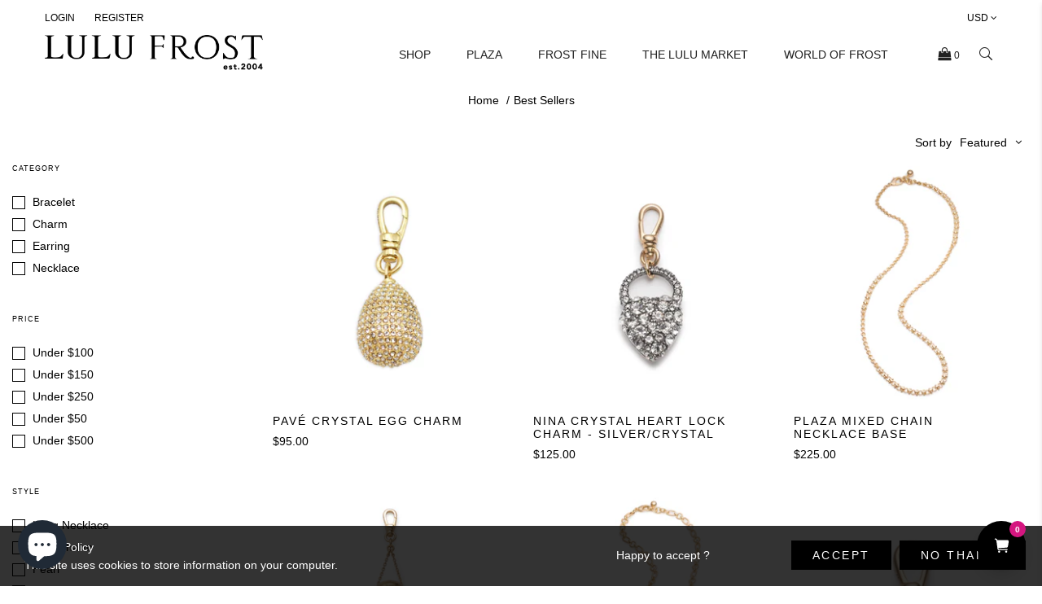

--- FILE ---
content_type: text/css
request_url: https://www.lulufrost.com/cdn/shop/t/17/assets/bold.css?v=13789792247442354571555454336
body_size: -661
content:
.bold_option_checkboxmulti .bold_option_value{margin-right:0;display:block;width:100%;margin-top:5px;margin-bottom:5px}.bold_option_checkboxmulti{column-count:2;display:inline-block}.bold_option.bold_option_dropdown .bold_option_title{display:block}.bold_option_dropdown .bold_option_element{margin-left:0}
/*# sourceMappingURL=/cdn/shop/t/17/assets/bold.css.map?v=13789792247442354571555454336 */


--- FILE ---
content_type: text/css
request_url: https://www.lulufrost.com/cdn/shop/t/17/assets/herofashion-fonts.css?v=137672852304502755981553878374
body_size: -194
content:
@font-face{font-family:icomoon;src:url(icons.eot?kzrsmw);src:url(icons.eot?kzrsmw#iefix) format("embedded-opentype"),url(icons.ttf?kzrsmw) format("truetype"),url(icons.woff?kzrsmw) format("woff"),url(icons.svg?kzrsmw#icomoon) format("svg");font-weight:400;font-style:normal}[class^=htheme-icon-],.htheme_instagram_mosaic_icon:before,.htheme_product_column_overlay:before,.htheme_superzoom_close:before,.htheme_instagram_likes:before,.htheme_instagram_comments:before,.htheme_burger_toggle:before,.htheme_fullscreen_button:before,.nav-previous:before,.htheme_hamburger_close:before,.htheme_field_error,.htheme_language:before,.nav-next:before,.htheme_popup_left,.htheme_preview_gal_btn,.htheme_popup_right,.widget_product_search input[type=submit],[class^=htheme_vertical_align],[class^=next],[class^=prev],[class^=htheme_title_container],[class*=" htheme-icon-"],[class^=htheme_icon_],[class*=" htheme_icon_"],.htheme_default_select,.added_to_cart,.htmeme_full_modern_slider .owl-next:before,.htmeme_full_modern_slider .owl-prev:before,.add_to_cart_button:before,.htheme_input_plus:before,.htheme_input_minus:before,.product_type_grouped:before,a.product_type_grouped:before,a.product_type_external:before,a.product_type_variable:before,a.product_type_simple:before,.htheme_nav_item_new>a span:before,.htheme_select_box_arrow:before{font-family:icomoon;font-style:normal;font-weight:400;font-variant:normal;text-transform:none}.htheme_hearts:before{content:"\ee904"}.htheme_zigzag:before{content:"\ee90b"}.htheme_diagonal:before{content:"\ee903"}.htheme_line:before{content:"\ee900";font-size:15px}.htheme_plus:before{content:"\ee907"}.htheme_circles:before{content:"\ee902"}.htheme_spiral:before{content:"\ee908"}.htheme_x:before{content:"\ee90a"}.htheme_icon_product_video:before{content:"\ee906"}.htheme_icon_super_zoom:before{content:"\ee909"}
/*# sourceMappingURL=/cdn/shop/t/17/assets/herofashion-fonts.css.map?v=137672852304502755981553878374 */


--- FILE ---
content_type: text/javascript
request_url: https://www.lulufrost.com/cdn/shop/t/17/assets/rivets-cart.min.js?v=6589372929432899081557758231
body_size: 6920
content:
(function(){var t,e,n,i,r=[].indexOf||function(t){for(var e=0,n=this.length;n>e;e++)
if(e in this&&this[e]===t)return e;return-1},s=function(t,e){return function(){return t.apply(e,arguments)}},u=[].slice,o={}.hasOwnProperty,a=function(t,e){function n(){this.constructor=t}
for(var i in e)o.call(e,i)&&(t[i]=e[i]);return n.prototype=e.prototype,t.prototype=new n,t.__super__=e.prototype,t};t={binders:{},components:{},formatters:{},adapters:{},config:{prefix:"rv",templateDelimiters:["{","}"],rootInterface:".",preloadData:!0,handler:function(t,e,n){return this.call(t,e,n.view.models)}}},"jQuery"in window?(i="on"in jQuery.prototype?["on","off"]:["bind","unbind"],e=i[0],n=i[1],t.Util={bindEvent:function(t,n,i){return jQuery(t)[e](n,i)},unbindEvent:function(t,e,i){return jQuery(t)[n](e,i)},getInputValue:function(t){var e;return e=jQuery(t),"checkbox"===e.attr("type")?e.is(":checked"):e.val()}}):t.Util={bindEvent:function(){return"addEventListener"in window?function(t,e,n){return t.addEventListener(e,n,!1)}:function(t,e,n){return t.attachEvent("on"+e,n)}}(),unbindEvent:function(){return"removeEventListener"in window?function(t,e,n){return t.removeEventListener(e,n,!1)}:function(t,e,n){return t.detachEvent("on"+e,n)}}(),getInputValue:function(t){var e,n,i,r;if("checkbox"===t.type)return t.checked;if("select-multiple"===t.type){for(r=[],n=0,i=t.length;i>n;n++)e=t[n],e.selected&&r.push(e.value);return r}
return t.value}},t.KeypathParser=function(){function t(){}
return t.parse=function(t,e,n){var i,s,u,o,a,l;for(o=[],s={"interface":n,path:""},u=a=0,l=t.length;l>a;u=a+=1)i=t.charAt(u),r.call(e,i)>=0?(o.push(s),s={"interface":i,path:""}):s.path+=i;return o.push(s),o},t}(),t.TextTemplateParser=function(){function t(){}
return t.types={text:0,binding:1},t.parse=function(t,e){var n,i,r,s,u,o,a;for(o=[],s=t.length,n=0,i=0;s>i;){if(n=t.indexOf(e[0],i),0>n){o.push({type:this.types.text,value:t.slice(i)});break}
if(n>0&&n>i&&o.push({type:this.types.text,value:t.slice(i,n)}),i=n+e[0].length,n=t.indexOf(e[1],i),0>n){u=t.slice(i-e[1].length),r=o[o.length-1],(null!=r?r.type:void 0)===this.types.text?r.value+=u:o.push({type:this.types.text,value:u});break}
a=t.slice(i,n).trim(),o.push({type:this.types.binding,value:a}),i=n+e[1].length}
return o},t}(),t.Observer=function(){function e(t,e,n,i){this.view=t,this.model=e,this.keypath=n,this.callback=i,this.unobserve=s(this.unobserve,this),this.realize=s(this.realize,this),this.value=s(this.value,this),this.publish=s(this.publish,this),this.read=s(this.read,this),this.set=s(this.set,this),this.adapter=s(this.adapter,this),this.update=s(this.update,this),this.initialize=s(this.initialize,this),this.parse=s(this.parse,this),this.parse(),this.initialize()}
return e.prototype.parse=function(){var e,n,i,s,u,o;return e=function(){var t,e;t=this.view.adapters,e=[];for(n in t)u=t[n],u&&e.push(n);return e}.call(this),o=this.keypath[0],r.call(e,o)>=0?(s=this.keypath[0],i=this.keypath.substr(1)):(s=this.view.config.rootInterface,i=this.keypath),this.tokens=t.KeypathParser.parse(i,e,s),this.key=this.tokens.pop()},e.prototype.initialize=function(){return this.objectPath=[],this.target=this.realize(),null!=this.target?this.set(!0,this.key,this.target,this.callback):void 0},e.prototype.update=function(){var t,e;return(t=this.realize())!==this.target&&(null!=this.target&&this.set(!1,this.key,this.target,this.callback),null!=t&&this.set(!0,this.key,t,this.callback),e=this.value(),this.target=t,this.value()!==e)?this.callback():void 0},e.prototype.adapter=function(t){return this.view.adapters[t["interface"]]},e.prototype.set=function(t,e,n,i){var r;return r=t?"subscribe":"unsubscribe",this.adapter(e)[r](n,e.path,i)},e.prototype.read=function(t,e){return this.adapter(t).read(e,t.path)},e.prototype.publish=function(t){return null!=this.target?this.adapter(this.key).publish(this.target,this.key.path,t):void 0},e.prototype.value=function(){return null!=this.target?this.read(this.key,this.target):void 0},e.prototype.realize=function(){var t,e,n,i,r,s,u,o;for(t=this.model,r=null,o=this.tokens,e=s=0,u=o.length;u>s;e=++s)i=o[e],null!=t?(null!=this.objectPath[e]?t!==(n=this.objectPath[e])&&(this.set(!1,i,n,this.update),this.set(!0,i,t,this.update),this.objectPath[e]=t):(this.set(!0,i,t,this.update),this.objectPath[e]=t),t=this.read(i,t)):(null==r&&(r=e),(n=this.objectPath[e])&&this.set(!1,i,n,this.update));return null!=r&&this.objectPath.splice(r),t},e.prototype.unobserve=function(){var t,e,n,i,r,s;for(s=this.tokens,t=i=0,r=s.length;r>i;t=++i)n=s[t],(e=this.objectPath[t])&&this.set(!1,n,e,this.update);return null!=this.target?this.set(!1,this.key,this.target,this.callback):void 0},e}(),t.View=function(){function e(e,n,i){var r,u,o,a,l,h,d,c,p;for(this.els=e,this.models=n,this.options=null!=i?i:{},this.update=s(this.update,this),this.publish=s(this.publish,this),this.sync=s(this.sync,this),this.unbind=s(this.unbind,this),this.bind=s(this.bind,this),this.select=s(this.select,this),this.build=s(this.build,this),this.componentRegExp=s(this.componentRegExp,this),this.bindingRegExp=s(this.bindingRegExp,this),this.els.jquery||this.els instanceof Array||(this.els=[this.els]),d=["config","binders","formatters","adapters"],l=0,h=d.length;h>l;l++){if(u=d[l],this[u]={},this.options[u]){c=this.options[u];for(r in c)o=c[r],this[u][r]=o}
p=t[u];for(r in p)o=p[r],null==(a=this[u])[r]&&(a[r]=o)}
this.build()}
return e.prototype.bindingRegExp=function(){return new RegExp("^"+this.config.prefix+"-")},e.prototype.componentRegExp=function(){return new RegExp("^"+this.config.prefix.toUpperCase()+"-")},e.prototype.build=function(){var e,n,i,s,u,o,a,l,h;for(this.bindings=[],o=[],e=this.bindingRegExp(),i=this.componentRegExp(),n=function(e){return function(n,i,r,s){var u,o,a,l,h,d,c;return h={},c=function(){var t,e,n,i;for(n=s.split("|"),i=[],t=0,e=n.length;e>t;t++)d=n[t],i.push(d.trim());return i}(),u=function(){var t,e,n,i;for(n=c.shift().split("<"),i=[],t=0,e=n.length;e>t;t++)o=n[t],i.push(o.trim());return i}(),l=u.shift(),h.formatters=c,(a=u.shift())&&(h.dependencies=a.split(/\s+/)),e.bindings.push(new t[n](e,i,r,l,h))}}(this),u=function(s){return function(a){var l,h,d,c,p,f,v,b,y,g,m,w,k,C,I,x,j,A,U,Q,B,E,N,D,R,S,_,P,V,q;if(r.call(o,a)<0){if(3===a.nodeType){if(b=t.TextTemplateParser,(p=s.config.templateDelimiters)&&(w=b.parse(a.data,p)).length&&(1!==w.length||w[0].type!==b.types.text)){for(I=0,U=w.length;U>I;I++)m=w[I],g=document.createTextNode(m.value),a.parentNode.insertBefore(g,a),1===m.type&&n("TextBinding",g,null,m.value);a.parentNode.removeChild(a)}}else if(i.test(a.tagName))k=a.tagName.replace(i,"").toLowerCase(),s.bindings.push(new t.ComponentBinding(s,a,k));else if(null!=a.attributes){for(R=a.attributes,x=0,Q=R.length;Q>x;x++)
if(l=R[x],e.test(l.name)){if(k=l.name.replace(e,""),!(d=s.binders[k])){S=s.binders;for(f in S)C=S[f],"*"!==f&&-1!==f.indexOf("*")&&(y=new RegExp("^"+f.replace("*",".+")+"$"),y.test(k)&&(d=C))}
if(d||(d=s.binders["*"]),d.block){for(_=a.childNodes,j=0,B=_.length;B>j;j++)v=_[j],o.push(v);h=[l]}}for(P=h||a.attributes,A=0,E=P.length;E>A;A++)l=P[A],e.test(l.name)&&(k=l.name.replace(e,""),n("Binding",a,k,l.value))}
for(V=function(){var t,e,n,i;for(n=a.childNodes,i=[],e=0,t=n.length;t>e;e++)v=n[e],i.push(v);return i}(),q=[],D=0,N=V.length;N>D;D++)c=V[D],q.push(u(c));return q}}}(this),h=this.els,a=0,l=h.length;l>a;a++)s=h[a],u(s)},e.prototype.select=function(t){var e,n,i,r,s;for(r=this.bindings,s=[],n=0,i=r.length;i>n;n++)e=r[n],t(e)&&s.push(e);return s},e.prototype.bind=function(){var t,e,n,i,r;for(i=this.bindings,r=[],e=0,n=i.length;n>e;e++)t=i[e],r.push(t.bind());return r},e.prototype.unbind=function(){var t,e,n,i,r;for(i=this.bindings,r=[],e=0,n=i.length;n>e;e++)t=i[e],r.push(t.unbind());return r},e.prototype.sync=function(){var t,e,n,i,r;for(i=this.bindings,r=[],e=0,n=i.length;n>e;e++)t=i[e],r.push(t.sync());return r},e.prototype.publish=function(){var t,e,n,i,r;for(i=this.select(function(t){return t.binder.publishes}),r=[],e=0,n=i.length;n>e;e++)t=i[e],r.push(t.publish());return r},e.prototype.update=function(t){var e,n,i,r,s,u,o;null==t&&(t={});for(n in t)i=t[n],this.models[n]=i;for(u=this.bindings,o=[],r=0,s=u.length;s>r;r++)e=u[r],o.push(e.update(t));return o},e}(),t.Binding=function(){function e(t,e,n,i,r){this.view=t,this.el=e,this.type=n,this.keypath=i,this.options=null!=r?r:{},this.update=s(this.update,this),this.unbind=s(this.unbind,this),this.bind=s(this.bind,this),this.publish=s(this.publish,this),this.sync=s(this.sync,this),this.set=s(this.set,this),this.eventHandler=s(this.eventHandler,this),this.formattedValue=s(this.formattedValue,this),this.setBinder=s(this.setBinder,this),this.formatters=this.options.formatters||[],this.dependencies=[],this.model=void 0,this.setBinder()}
return e.prototype.setBinder=function(){var t,e,n,i;if(!(this.binder=this.view.binders[this.type])){i=this.view.binders;for(t in i)n=i[t],"*"!==t&&-1!==t.indexOf("*")&&(e=new RegExp("^"+t.replace("*",".+")+"$"),e.test(this.type)&&(this.binder=n,this.args=new RegExp("^"+t.replace("*","(.+)")+"$").exec(this.type),this.args.shift()))}
return this.binder||(this.binder=this.view.binders["*"]),this.binder instanceof Function?this.binder={routine:this.binder}:void 0},e.prototype.formattedValue=function(t){var e,n,i,r,s,o;for(o=this.formatters,r=0,s=o.length;s>r;r++)n=o[r],e=n.split(/\s+/),i=e.shift(),n=this.view.formatters[i],(null!=n?n.read:void 0)instanceof Function?t=n.read.apply(n,[t].concat(u.call(e))):n instanceof Function&&(t=n.apply(null,[t].concat(u.call(e))));return t},e.prototype.eventHandler=function(t){var e,n;return n=(e=this).view.config.handler,function(i){return n.call(t,this,i,e)}},e.prototype.set=function(t){var e;return t=this.formattedValue(t instanceof Function&&!this.binder["function"]?t.call(this.model):t),null!=(e=this.binder.routine)?e.call(this,this.el,t):void 0},e.prototype.sync=function(){var e,n,i,r,s,u,o,a,l;if(this.model!==this.observer.target){for(o=this.dependencies,i=0,s=o.length;s>i;i++)n=o[i],n.unobserve();if(this.dependencies=[],null!=(this.model=this.observer.target)&&(null!=(a=this.options.dependencies)?a.length:void 0))
for(l=this.options.dependencies,r=0,u=l.length;u>r;r++)e=l[r],n=new t.Observer(this.view,this.model,e,this.sync),this.dependencies.push(n)}
return this.set(this.observer.value())},e.prototype.publish=function(){var e,n,i,r,s,o,a,l,h;for(r=t.Util.getInputValue(this.el),a=this.formatters.slice(0).reverse(),s=0,o=a.length;o>s;s++)n=a[s],e=n.split(/\s+/),i=e.shift(),(null!=(l=this.view.formatters[i])?l.publish:void 0)&&(r=(h=this.view.formatters[i]).publish.apply(h,[r].concat(u.call(e))));return this.observer.publish(r)},e.prototype.bind=function(){var e,n,i,r,s,u,o;if(null!=(s=this.binder.bind)&&s.call(this,this.el),this.observer=new t.Observer(this.view,this.view.models,this.keypath,this.sync),this.model=this.observer.target,null!=this.model&&(null!=(u=this.options.dependencies)?u.length:void 0))
for(o=this.options.dependencies,i=0,r=o.length;r>i;i++)e=o[i],n=new t.Observer(this.view,this.model,e,this.sync),this.dependencies.push(n);return this.view.config.preloadData?this.sync():void 0},e.prototype.unbind=function(){var t,e,n,i,r;for(null!=(i=this.binder.unbind)&&i.call(this,this.el),this.observer.unobserve(),r=this.dependencies,e=0,n=r.length;n>e;e++)t=r[e],t.unobserve();return this.dependencies=[]},e.prototype.update=function(t){var e;return null==t&&(t={}),this.model=this.observer.target,this.unbind(),null!=(e=this.binder.update)&&e.call(this,t),this.bind()},e}(),t.ComponentBinding=function(e){function n(e,n,i){var u,o,a,l,h;for(this.view=e,this.el=n,this.type=i,this.unbind=s(this.unbind,this),this.bind=s(this.bind,this),this.update=s(this.update,this),this.locals=s(this.locals,this),this.component=t.components[this.type],this.attributes={},this.inflections={},l=this.el.attributes||[],o=0,a=l.length;a>o;o++)u=l[o],h=u.name,r.call(this.component.attributes,h)>=0?this.attributes[u.name]=u.value:this.inflections[u.name]=u.value}
return a(n,e),n.prototype.sync=function(){},n.prototype.locals=function(t){var e,n,i,r,s,u,o,a,l;null==t&&(t=this.view.models),s={},a=this.inflections;for(n in a)
for(e=a[n],l=e.split("."),u=0,o=l.length;o>u;u++)r=l[u],s[n]=(s[n]||t)[r];for(n in t)i=t[n],null==s[n]&&(s[n]=i);return s},n.prototype.update=function(t){var e;return null!=(e=this.componentView)?e.update(this.locals(t)):void 0},n.prototype.bind=function(){var e,n;return null!=this.componentView?null!=(n=this.componentView)?n.bind():void 0:(e=this.component.build.call(this.attributes),(this.componentView=new t.View(e,this.locals(),this.view.options)).bind(),this.el.parentNode.replaceChild(e,this.el))},n.prototype.unbind=function(){var t;return null!=(t=this.componentView)?t.unbind():void 0},n}(t.Binding),t.TextBinding=function(t){function e(t,e,n,i,r){this.view=t,this.el=e,this.type=n,this.keypath=i,this.options=null!=r?r:{},this.sync=s(this.sync,this),this.formatters=this.options.formatters||[],this.dependencies=[]}
return a(e,t),e.prototype.binder={routine:function(t,e){return t.data=null!=e?e:""}},e.prototype.sync=function(){return e.__super__.sync.apply(this,arguments)},e}(t.Binding),t.adapters["."]={id:"_rv",counter:0,weakmap:{},weakReference:function(t){var e;return t.hasOwnProperty(this.id)||(e=this.counter++,this.weakmap[e]={callbacks:{}},Object.defineProperty(t,this.id,{value:e})),this.weakmap[t[this.id]]},stubFunction:function(t,e){var n,i,r;return i=t[e],n=this.weakReference(t),r=this.weakmap,t[e]=function(){var e,s,u,o,a,l,h,d,c,p;o=i.apply(t,arguments),h=n.pointers;for(u in h)
for(s=h[u],p=null!=(d=null!=(c=r[u])?c.callbacks[s]:void 0)?d:[],a=0,l=p.length;l>a;a++)(e=p[a])();return o}},observeMutations:function(t,e,n){var i,s,u,o,a,l;if(Array.isArray(t)){if(u=this.weakReference(t),null==u.pointers)
for(u.pointers={},s=["push","pop","shift","unshift","sort","reverse","splice"],a=0,l=s.length;l>a;a++)i=s[a],this.stubFunction(t,i);if(null==(o=u.pointers)[e]&&(o[e]=[]),r.call(u.pointers[e],n)<0)return u.pointers[e].push(n)}},unobserveMutations:function(t,e,n){var i,r,s;return Array.isArray(t&&null!=t[this.id])&&(r=null!=(s=this.weakReference(t).pointers)?s[e]:void 0)&&(i=r.indexOf(n),i>=0)?r.splice(i,1):void 0},subscribe:function(t,e,n){var i,s;return i=this.weakReference(t).callbacks,null==i[e]&&(i[e]=[],s=t[e],Object.defineProperty(t,e,{enumerable:!0,get:function(){return s},set:function(u){return function(o){var a,l,h;if(o!==s){for(s=o,h=i[e].slice(),a=0,l=h.length;l>a;a++)n=h[a],r.call(i[e],n)>=0&&n();return u.observeMutations(o,t[u.id],e)}}}(this)})),r.call(i[e],n)<0&&i[e].push(n),this.observeMutations(t[e],t[this.id],e)},unsubscribe:function(t,e,n){var i,r;return i=this.weakmap[t[this.id]].callbacks[e],r=i.indexOf(n),r>=0&&i.splice(r,1),this.unobserveMutations(t[e],t[this.id],e)},read:function(t,e){return t[e]},publish:function(t,e,n){return t[e]=n}},t.binders.text=function(t,e){return null!=t.textContent?t.textContent=null!=e?e:"":t.innerText=null!=e?e:""},t.binders.html=function(t,e){return t.innerHTML=null!=e?e:""},t.binders.show=function(t,e){return t.style.display=e?"block":"none"},t.binders.hide=function(t,e){return t.style.display=e?"none":"block"},t.binders.enabled=function(t,e){return t.disabled=!e},t.binders.disabled=function(t,e){return t.disabled=!!e},t.binders.checked={publishes:!0,bind:function(e){return t.Util.bindEvent(e,"change",this.publish)},unbind:function(e){return t.Util.unbindEvent(e,"change",this.publish)},routine:function(t,e){var n;return t.checked="radio"===t.type?(null!=(n=t.value)?n.toString():void 0)===(null!=e?e.toString():void 0):!!e}},t.binders.unchecked={publishes:!0,bind:function(e){return t.Util.bindEvent(e,"change",this.publish)},unbind:function(e){return t.Util.unbindEvent(e,"change",this.publish)},routine:function(t,e){var n;return t.checked="radio"===t.type?(null!=(n=t.value)?n.toString():void 0)!==(null!=e?e.toString():void 0):!e}},t.binders.value={publishes:!0,bind:function(e){return t.Util.bindEvent(e,"change",this.publish)},unbind:function(e){return t.Util.unbindEvent(e,"change",this.publish)},routine:function(t,e){var n,i,s,u,o,a,l;if(null!=window.jQuery){if(t=jQuery(t),(null!=e?e.toString():void 0)!==(null!=(u=t.val())?u.toString():void 0))return t.val(null!=e?e:"")}else if("select-multiple"===t.type){if(null!=e){for(l=[],i=0,s=t.length;s>i;i++)n=t[i],l.push(n.selected=(o=n.value,r.call(e,o)>=0));return l}}else if((null!=e?e.toString():void 0)!==(null!=(a=t.value)?a.toString():void 0))return t.value=null!=e?e:""}},t.binders["if"]={block:!0,bind:function(t){var e,n;return null==this.marker?(e=[this.view.config.prefix,this.type].join("-").replace("--","-"),n=t.getAttribute(e),this.marker=document.createComment(" rivets: "+this.type+" "+n+" "),this.bound=!1,t.removeAttribute(e),t.parentNode.insertBefore(this.marker,t),t.parentNode.removeChild(t)):void 0},unbind:function(){var t;return null!=(t=this.nested)?t.unbind():void 0},routine:function(e,n){var i,r,s,u,o;if(!!n==!this.bound){if(n){s={},o=this.view.models;for(i in o)r=o[i],s[i]=r;return u={binders:this.view.options.binders,formatters:this.view.options.formatters,adapters:this.view.options.adapters,config:this.view.options.config},(this.nested||(this.nested=new t.View(e,s,u))).bind(),this.marker.parentNode.insertBefore(e,this.marker.nextSibling),this.bound=!0}
return e.parentNode.removeChild(e),this.nested.unbind(),this.bound=!1}},update:function(t){var e;return null!=(e=this.nested)?e.update(t):void 0}},t.binders.unless={block:!0,bind:function(e){return t.binders["if"].bind.call(this,e)},unbind:function(){return t.binders["if"].unbind.call(this)},routine:function(e,n){return t.binders["if"].routine.call(this,e,!n)},update:function(e){return t.binders["if"].update.call(this,e)}},t.binders["on-*"]={"function":!0,unbind:function(e){return this.handler?t.Util.unbindEvent(e,this.args[0],this.handler):void 0},routine:function(e,n){return this.handler&&t.Util.unbindEvent(e,this.args[0],this.handler),t.Util.bindEvent(e,this.args[0],this.handler=this.eventHandler(n))}},t.binders["each-*"]={block:!0,bind:function(t){var e,n,i,r,s;if(null==this.marker)e=[this.view.config.prefix,this.type].join("-").replace("--","-"),this.marker=document.createComment(" rivets: "+this.type+" "),this.iterated=[],t.removeAttribute(e),t.parentNode.insertBefore(this.marker,t),t.parentNode.removeChild(t);else
for(s=this.iterated,i=0,r=s.length;r>i;i++)n=s[i],n.bind()},unbind:function(){var t,e,n,i,r;if(null!=this.iterated){for(i=this.iterated,r=[],e=0,n=i.length;n>e;e++)t=i[e],r.push(t.unbind());return r}},routine:function(e,n){var i,r,s,u,o,a,l,h,d,c,p,f,v,b,y,g,m,w,k,C,I,x,j,A;if(h=this.args[0],n=n||[],this.iterated.length>n.length)
for(C=Array(this.iterated.length-n.length),b=0,m=C.length;m>b;b++)s=C[b],v=this.iterated.pop(),v.unbind(),this.marker.parentNode.removeChild(v.els[0]);for(u=y=0,w=n.length;w>y;u=++y)
if(l=n[u],r={index:u},r[h]=l,null==this.iterated[u]){I=this.view.models;for(a in I)l=I[a],null==r[a]&&(r[a]=l);c=this.iterated.length?this.iterated[this.iterated.length-1].els[0]:this.marker,d={binders:this.view.options.binders,formatters:this.view.options.formatters,adapters:this.view.options.adapters,config:{}},x=this.view.options.config;for(o in x)f=x[o],d.config[o]=f;d.config.preloadData=!0,p=e.cloneNode(!0),v=new t.View(p,r,d),v.bind(),this.iterated.push(v),this.marker.parentNode.insertBefore(p,c.nextSibling)}else this.iterated[u].models[h]!==l&&this.iterated[u].update(r);if("OPTION"===e.nodeName){for(j=this.view.bindings,A=[],g=0,k=j.length;k>g;g++)i=j[g],A.push(i.el===this.marker.parentNode&&"value"===i.type?i.sync():void 0);return A}},update:function(t){var e,n,i,r,s,u,o,a;e={};for(n in t)i=t[n],n!==this.args[0]&&(e[n]=i);for(o=this.iterated,a=[],s=0,u=o.length;u>s;s++)r=o[s],a.push(r.update(e));return a}},t.binders["class-*"]=function(t,e){var n;return n=" "+t.className+" ",!e==(-1!==n.indexOf(" "+this.args[0]+" "))?t.className=e?""+t.className+" "+this.args[0]:n.replace(" "+this.args[0]+" "," ").trim():void 0},t.binders["*"]=function(t,e){return null!=e?t.setAttribute(this.type,e):t.removeAttribute(this.type)},t.factory=function(e){return e._=t,e.binders=t.binders,e.components=t.components,e.formatters=t.formatters,e.adapters=t.adapters,e.config=t.config,e.configure=function(e){var n,i;null==e&&(e={});for(n in e)i=e[n],t.config[n]=i},e.bind=function(e,n,i){var r;return null==n&&(n={}),null==i&&(i={}),r=new t.View(e,n,i),r.bind(),r}},"object"==typeof exports?t.factory(exports):"function"==typeof define&&define.amd?define(["exports"],function(e){return t.factory(this.rivets=e),e}):t.factory(this.rivets={})}).call(this),function(){var t,e,n,i,r,s,u=function(t,e){return function(){return t.apply(e,arguments)}};e=function(){function t(){this.update=u(this.update,this)}
return t.prototype.update=function(t){if(typeof(BOLD)==='object'&&BOLD.common&&BOLD.common.cartDoctor&&typeof(BOLD.common.cartDoctor.fix)==='function'){t=BOLD.common.cartDoctor.fix(t);}
var e,n,r;for(n in t)r=t[n],"items"!==n&&(this[n]=r);return this.items=function(){var n,r,s,u;for(s=t.items,u=[],n=0,r=s.length;r>n;n++)e=s[n],u.push(new i(e));return u}()},t}(),i=function(){function t(t){this.propertyArray=u(this.propertyArray,this),this.update=u(this.update,this),this.update(t)}
return t.prototype.update=function(t){var e,i;for(e in t)i=t[e],"properties"!==e&&(this[e]=i);return this.properties=n.Utils.extend({},t.properties)},t.prototype.propertyArray=function(){var t,e,n,i;n=this.properties,i=[];for(t in n)e=n[t],i.push({name:t,value:e});return i},t}(),n={settings:{debug:!1,dataAPI:!0,requestBodyClass:null,rivetsModels:{},moneyFormat:null,moneyWithCurrencyFormat:null},cart:new e},n.init=function(t,e){return null==e&&(e={}),n.configure(e),n.Utils.log("Initialising CartJS."),n.cart.update(t),n.settings.dataAPI&&(n.Utils.log('"dataAPI" setting is true, initialising Data API.'),n.Data.init()),n.settings.requestBodyClass&&(n.Utils.log('"requestBodyClass" set, adding event listeners.'),$(document).on("cart.requestStarted",function(){return $("body").addClass(n.settings.requestBodyClass)}),$(document).on("cart.requestComplete",function(){return $("body").removeClass(n.settings.requestBodyClass)})),n.Rivets.init()},n.configure=function(t){return null==t&&(t={}),n.Utils.extend(n.settings,t)},n.Utils={log:function(){return n.Utils.console(console.log,arguments)},error:function(){return n.Utils.console(console.error,arguments)},console:function(t,e){return n.settings.debug&&"undefined"!=typeof console&&null!==console?(e=Array.prototype.slice.call(e),e.unshift("[CartJS]:"),t.apply(console,e)):void 0},wrapKeys:function(t,e,n){var i,r,s;null==e&&(e="properties"),s={};for(i in t)r=t[i],s[""+e+"["+i+"]"]=null!=n?n:r;return s},unwrapKeys:function(t,e,n){var i,r,s,u;null==e&&(e="properties"),r={};for(i in t)u=t[i],s=i.replace(""+e+"[","").replace("]",""),r[s]=null!=n?n:u;return r},extend:function(t,e){var n,i;for(n in e)i=e[n],t[n]=i;return t},clone:function(t){var e,n;if(null==t||"object"!=typeof t)return t;n=new t.constructor;for(e in t)n[e]=clone(t[e]);return n},isArray:Array.isArray||function(t){return"[object Array]"==={}.toString.call(t)},ensureArray:function(t){return n.Utils.isArray(t)?t:null!=t?[t]:[]},formatMoney:function(t,e){var n;return null!=(null!=(n=window.Shopify)?n.formatMoney:void 0)?Shopify.formatMoney(t,e):t},getSizedImageUrl:function(t,e){var n,i;return null!=(null!=(n=window.Shopify)&&null!=(i=n.Image)?i.getSizedImageUrl:void 0)?Shopify.Image.getSizedImageUrl(t,e):t}},s=[],r=!1,n.Queue={add:function(t,e,i){var u;return null==i&&(i={}),u={url:t,data:e,type:i.type||"POST",dataType:i.dataType||"json",success:n.Utils.ensureArray(i.success),error:n.Utils.ensureArray(i.error),complete:n.Utils.ensureArray(i.complete)},i.updateCart&&u.success.push(n.cart.update),s.push(u),r?void 0:(jQuery(document).trigger("cart.requestStarted",[n.cart]),n.Queue.process())},process:function(){var t;return s.length?(r=!0,t=s.shift(),t.complete=n.Queue.process,jQuery.ajax(t)):(r=!1,void jQuery(document).trigger("cart.requestComplete",[n.cart]))}},n.Core={getCart:function(t){return null==t&&(t={}),t.type="GET",t.updateCart=!0,n.Queue.add("/cart.js",{},t)},addItem:function(t,e,i,r){var s;return null==e&&(e=1),null==i&&(i={}),null==r&&(r={}),s=n.Utils.wrapKeys(i),s.id=t,s.quantity=e,n.Queue.add("/cart/add.js",s,r),n.Core.getCart()},updateItem:function(t,e,i,r){var s;return null==i&&(i={}),null==r&&(r={}),s=n.Utils.wrapKeys(i),s.line=t,null!=e&&(s.quantity=e),r.updateCart=!0,n.Queue.add("/cart/change.js",s,r)},removeItem:function(t,e){return null==e&&(e={}),n.Core.updateItem(t,0,{},e)},updateItemById:function(t,e,i,r){var s;return null==i&&(i={}),null==r&&(r={}),s=n.Utils.wrapKeys(i),s.id=t,null!=e&&(s.quantity=e),r.updateCart=!0,n.Queue.add("/cart/change.js",s,r)},updateItemQuantitiesById:function(t,e){return null==t&&(t={}),null==e&&(e={}),e.updateCart=!0,n.Queue.add("/cart/update.js",{updates:t},e)},removeItemById:function(t,e){var i;return null==e&&(e={}),i={id:t,quantity:0},e.updateCart=!0,n.Queue.add("/cart/change.js",i,e)},clear:function(t){return null==t&&(t={}),t.updateCart=!0,n.Queue.add("/cart/clear.js",{},t)},getAttribute:function(t,e){return t in n.cart.attributes?n.cart.attributes[t]:e},setAttribute:function(t,e,i){var r;return null==i&&(i={}),r={},r[t]=e,n.Core.setAttributes(r,i)},getAttributes:function(){return n.cart.attributes},setAttributes:function(t,e){return null==t&&(t={}),null==e&&(e={}),e.updateCart=!0,n.Queue.add("/cart/update.js",n.Utils.wrapKeys(t,"attributes"),e)},clearAttributes:function(t){return null==t&&(t={}),t.updateCart=!0,n.Queue.add("/cart/update.js",n.Utils.wrapKeys(n.Core.getAttributes(),"attributes",""),t)},getNote:function(){return n.cart.note},setNote:function(t,e){return null==e&&(e={}),e.updateCart=!0,n.Queue.add("/cart/update.js",{note:t},e)}},t=jQuery(document),n.Data={init:function(){return n.Data.setEventListeners("on"),n.Data.render(null,n.cart)},destroy:function(){return n.Data.setEventListeners("off")},setEventListeners:function(e){return t[e]("click","[data-cart-add]",n.Data.add),t[e]("click","[data-cart-remove]",n.Data.remove),t[e]("click","[data-cart-remove-id]",n.Data.removeById),t[e]("click","[data-cart-update]",n.Data.update),t[e]("click","[data-cart-update-id]",n.Data.updateById),t[e]("click","[data-cart-clear]",n.Data.clear),t[e]("change","[data-cart-toggle]",n.Data.toggle),t[e]("change","[data-cart-toggle-attribute]",n.Data.toggleAttribute),t[e]("submit","[data-cart-submit]",n.Data.submit),t[e]("cart.requestComplete",n.Data.render)},add:function(t){var e;return t.preventDefault(),e=jQuery(this),n.Core.addItem(e.attr("data-cart-add"),e.attr("data-cart-quantity"))},remove:function(t){var e;return t.preventDefault(),e=jQuery(this),n.Core.removeItem(e.attr("data-cart-remove"))},removeById:function(t){var e;return t.preventDefault(),e=jQuery(this),n.Core.removeItemById(e.attr("data-cart-remove-id"))},update:function(t){var e;return t.preventDefault(),e=jQuery(this),n.Core.updateItem(e.attr("data-cart-update"),e.attr("data-cart-quantity"))},updateById:function(t){var e;return t.preventDefault(),e=jQuery(this),n.Core.updateItemById(e.attr("data-cart-update-id"),e.attr("data-cart-quantity"))},clear:function(t){return t.preventDefault(),n.Core.clear()},toggle:function(){var t,e;return t=jQuery(this),e=t.attr("data-cart-toggle"),t.is(":checked")?n.Core.addItem(e):n.Core.removeItemById(e)},toggleAttribute:function(){var t,e;return t=jQuery(this),e=t.attr("data-cart-toggle-attribute"),n.Core.setAttribute(e,t.is(":checked")?"Yes":"")},submit:function(t){var e,i,r,s;return t.preventDefault(),e=jQuery(this).serializeArray(),i=void 0,s=void 0,r={},jQuery.each(e,function(t,e){return"id"===e.name?i=e.value:"quantity"===e.name?s=e.value:r[e.name]=e.value}),n.Core.addItem(i,s,n.Utils.unwrapKeys(r))},render:function(t,e){var i;return i={item_count:e.item_count,total_price:e.total_price,total_price_money:n.Utils.formatMoney(e.total_price,n.settings.moneyFormat),total_price_money_with_currency:n.Utils.formatMoney(e.total_price,n.settings.moneyWithCurrencyFormat)},jQuery("[data-cart-render]").each(function(){var t;return t=jQuery(this),t.text(i[t.attr("data-cart-render")])})}},"rivets"in window?(n.Rivets={views:[],init:function(){return n.Rivets.bindViews()},destroy:function(){return n.Rivets.unbindViews()},bindViews:function(){var t;return n.Utils.log("Rivets.js is present, binding views."),n.Rivets.unbindViews(),t=n.Utils.extend({cart:n.cart},n.settings.rivetsModels),jQuery("[data-cart-view]").each(function(){return n.Rivets.views.push(rivets.bind(this,t))})},unbindViews:function(){var t,e,i,r;for(r=n.Rivets.views,e=0,i=r.length;i>e;e++)t=r[e],t.unbind();return n.Rivets.views=[]}},rivets.formatters.eq=function(t,e){return t===e},rivets.formatters.lt=function(t,e){return e>t},rivets.formatters.gt=function(t,e){return t>e},rivets.formatters.not=function(t){return!t},rivets.formatters.empty=function(t){return!t.length},rivets.formatters.plus=function(t,e){return parseInt(t)+parseInt(e)},rivets.formatters.minus=function(t,e){return parseInt(t)-parseInt(e)},rivets.formatters.prepend=function(t,e){return"undefined"==typeof t&&(t=" "),"undefined"==typeof e&&(e=" "),e+t},rivets.formatters.append=function(t,e){return"undefined"==typeof t&&(t=" "),"undefined"==typeof e&&(e=" "),t+e},rivets.formatters.money=function(t){return n.Utils.formatMoney(t,n.settings.moneyFormat)},rivets.formatters.money_with_currency=function(t){return n.Utils.formatMoney(t,n.settings.moneyWithCurrencyFormat)},rivets.formatters.productImageSize=function(t,e){return n.Utils.getSizedImageUrl(t,e)}):n.Rivets={init:function(){},destroy:function(){}},n.factory=function(t){return t.init=n.init,t.configure=n.configure,t.cart=n.cart,t.settings=n.settings,t.addItem=n.Core.addItem,t.updateItem=n.Core.updateItem,t.updateItemById=n.Core.updateItemById,t.updateItemQuantitiesById=n.Core.updateItemQuantitiesById,t.removeItem=n.Core.removeItem,t.clear=n.Core.clear,t.getAttribute=n.Core.getAttribute,t.setAttribute=n.Core.setAttribute,t.getAttributes=n.Core.getAttributes,t.setAttributes=n.Core.setAttributes,t.clearAttributes=n.Core.clearAttributes,t.getNote=n.Core.getNote,t.setNote=n.Core.setNote},"object"==typeof exports?n.factory(exports):"function"==typeof define&&define.amd?define(["exports"],function(t){return n.factory(this.CartJS=t),t}):n.factory(this.CartJS={})}.call(this);

--- FILE ---
content_type: text/javascript
request_url: https://www.lulufrost.com/cdn/shop/t/17/assets/bc.script.js?v=4241800971105154011557763232
body_size: 4160
content:
var AT_Main={getWidthBrowser:function(){var myWidth;return typeof window.innerWidth=="number"?myWidth=window.innerWidth:document.documentElement&&(document.documentElement.clientWidth||document.documentElement.clientHeight)?myWidth=document.documentElement.clientWidth:document.body&&(document.body.clientWidth||document.body.clientHeight)&&(myWidth=document.body.clientWidth),myWidth},checkLayout:function(){if(jQuery("#checkLayout .visible-xs-block").css("display")=="block")return 1;if(jQuery("#checkLayout .visible-sm-block").css("display")=="block")return 2;if(jQuery("#checkLayout .visible-md-block").css("display")=="block")return 3;if(jQuery("#checkLayout .visible-lg-block").css("display")=="block")return 4},homeSlideshow:function(){jQuery(".home-slideshow-wrapper").length&&jQuery(".home-slideshow-wrapper").each(function(index,value){var _delay_time="";jQuery(value).data("autoplay")&&(_delay_time=jQuery(value).data("time")),AT_Main.slideshow_check();var option={autoplay:_delay_time,loop:!0,pagination:".swiper-pagination",paginationClickable:".swiper-pagination",nextButton:".swiper-button-next",prevButton:".swiper-button-prev",spaceBetween:30,scrollbarDraggable:!0,effect:jQuery(value).data("animation"),setWrapperSize:!1,onImagesReady:function(swiper2){var slideH=$(swiper2.container[0]).find(".swiper-slide > img").height(),slideW=$(swiper2.container[0]).find(".swiper-slide > img").width();$(swiper2.container[0]).find(".swiper-slide > img").css("visibility","hidden"),$(swiper2.container[0]).find(".swiper-slide").each(function(){var _this=$(this);_this.find(".video-slide").show(),_this.find(".video-slide video").css({left:"50%",top:"50%",transform:"translate(-50%,-50%)"})})}},swiper=new Swiper(".swiper-container",option);jQuery(window).resize(function(){swiper.destroy(!0),AT_Main.slideshow_check(),swiper=new Swiper(".swiper-container",option)})})},slideshow_check:function(){jQuery(".home-slideshow-wrapper").length&&jQuery(".home-slideshow-wrapper .swiper-slide").each(function(index,value){var $this=jQuery(this);selectImg=$this.find("img"),mutilImg=$this.find(".slide-mutil-image"),img_dek=mutilImg.data("img-dek"),img_tab=mutilImg.data("img-tab"),img_mob=mutilImg.data("img-mob"),$this.css("background-size","cover"),AT_Main.getWidthBrowser()>1024?selectImg.attr("src",img_dek):AT_Main.getWidthBrowser()<=1024&&AT_Main.getWidthBrowser()>=768?selectImg.attr("src",img_tab):selectImg.attr("src",img_mob)})},homeIE:function(){jQuery(".home-slideshow-wrapper").length&&jQuery(".home-slideshow-wrapper").each(function(index,value){var _delay_time="";jQuery(value).data("autoplay")&&(_delay_time=jQuery(value).data("time"));var swiper=new Swiper(".swiper-container",{autoplay:_delay_time,loop:!0,pagination:".swiper-pagination",paginationClickable:".swiper-pagination",nextButton:".swiper-button-next",prevButton:".swiper-button-prev",spaceBetween:30,scrollbarDraggable:!0,effect:"fade",setWrapperSize:!0,onImagesReady:function(swiper2){var slideH=$(swiper2.container[0]).find(".swiper-slide > img").height(),slideW=$(swiper2.container[0]).find(".swiper-slide > img").width();$(swiper2.container[0]).find(".swiper-slide > img").css("visibility","hidden"),$(swiper2.container[0]).find(".swiper-slide").each(function(){var _this=$(this);_this.find(".video-slide").show(),_this.find(".video-slide video").css({left:"50%",top:"50%",transform:"translate(-50%,-50%)"})})}})})},stickMenu:function(){var enable_stick=jQuery(".header-content").data("stick");if(enable_stick){var lastScroll=0,header=jQuery(".header-container"),body_content=jQuery("#body-content");jQuery(window).scroll(function(){var st=jQuery(this).scrollTop();st>lastScroll?st>250&&(header.addClass("header-fixed fadeInDown animated"),body_content.addClass("has-header-fixed")):st<250&&(header.removeClass("header-fixed fadeInDown animated"),body_content.removeClass("has-header-fixed")),lastScroll=st})}},toTopButton:function(){var to_top_btn=$("#scroll-to-top");1>to_top_btn.length||($(window).on("scroll",function(){var b=jQuery(this).scrollTop(),c=jQuery(this).height();if(b>100)var d=b+c/2;else var d=1;d<1e3&&d<c?jQuery("#scroll-to-top").removeClass("on off").addClass("off"):jQuery("#scroll-to-top").removeClass("on off").addClass("on")}),to_top_btn.on("click",function(e){e.preventDefault(),jQuery("body,html").animate({scrollTop:0},800,"swing")}))},mailchipPopup:function(){var expire=jQuery("#mailchimp-popup").data("expires");jQuery.cookie("mycookie")||setTimeout(function(){jQuery.fancybox(jQuery("#mailchimp-popup"),{autoDimensions:!1,width:770,height:400,autoSize:!1,transitionIn:"none",transitionOut:"none"})},1e4),jQuery.cookie("mycookie","true",{expires:expire})},toggleCartSidebar:function(){jQuery(".cart-toggle").on("click",function(e){e.stopPropagation(),AT_Main.fixNoScroll(),jQuery(".cart-sb").toggleClass("opened"),jQuery("body").toggleClass("cart-opened")}),jQuery("#page-body, .c-close").on("click",function(){jQuery(".cart-sb").removeClass("opened"),jQuery("html,body").removeClass("cart-opened"),jQuery(".dropdown").removeClass("menu-mobile-open"),AT_Main.fixReturnScroll()})},toggleFOFSidebar:function(){jQuery(".filter-of-icon").on("click",function(e){e.stopPropagation(),AT_Main.fixNoScroll(),jQuery(".filter-order-form").toggleClass("opened"),jQuery("body").toggleClass("f-sidebar-opened")}),jQuery("#page-body").on("click",function(){jQuery(".filter-order-form").removeClass("opened"),jQuery("html,body").removeClass("f-sidebar-opened"),AT_Main.fixReturnScroll()}),jQuery(".fof-close").on("click",function(){jQuery(".filter-order-form").removeClass("opened"),jQuery("html,body").removeClass("f-sidebar-opened"),AT_Main.fixReturnScroll()})},toggleFilterSidebar:function(){jQuery(".mobile-filter").on("click",function(e){e.stopPropagation(),AT_Main.fixNoScroll(),jQuery("#sidebar").toggleClass("opened"),jQuery("body").toggleClass("sidebar-opened")}),jQuery("#page-body").on("click",function(){jQuery("#sidebar").removeClass("opened"),jQuery("html,body").removeClass("sidebar-opened"),AT_Main.fixReturnScroll()}),jQuery(".f-close").on("click",function(){jQuery("#sidebar").removeClass("opened"),jQuery("html,body").removeClass("sidebar-opened"),AT_Main.fixReturnScroll()})},toggleFilterNoneSidebar:function(){jQuery(".filter-icon").on("click",function(e){e.stopPropagation(),AT_Main.fixNoScroll(),jQuery(".filter-sidebar").toggleClass("opened"),jQuery("body").toggleClass("filter-sidebar-opened")}),jQuery("#page-body").on("click",function(){jQuery(".filter-sidebar").removeClass("opened"),jQuery("html,body").removeClass("filter-sidebar-opened"),AT_Main.fixReturnScroll()}),jQuery(".fsb-close").on("click",function(){jQuery(".filter-sidebar").removeClass("opened"),jQuery("html,body").removeClass("filter-sidebar-opened"),AT_Main.fixReturnScroll()})},parallaxIt:function(){$(".parallax-section").length!=0&&($.fn.parallaxScroll=function(xpos,speedFactor,outerHeight){var elem=$(this),getHeight,firstTop,paddingTop=0;$(this).each(function(){firstTop=$(this).offset().top}),getHeight=function(jqo){return jqo.outerHeight(!0)};var j$element,top,height,pos;function update(){pos=$(window).scrollTop(),firstTop=elem.offset().top,height=getHeight(elem),!(pos+$(window).height()<firstTop||pos>firstTop+height)&&(AT_Main.checkLayout()!=1?elem.css("backgroundPosition",xpos+" "+Math.round((firstTop-pos)*speedFactor)+"px",0):elem.css("backgroundPosition",xpos+" "+-Math.round((firstTop-pos)*speedFactor)+"px",0))}window.addEventListener("scroll",function(){update()},!1),update()},$(".parallax-section").parallaxScroll("50%",.1))},handleGridList:function(){jQuery(".grid-list a").click(function(t){t.preventDefault();var e=$(this),a=e.attr("href");Shopify.queryParams.view=a,location.search=jQuery.param(Shopify.queryParams)})},handleOrderFormQty:function(){jQuery("body").on("click",".global-product-info-qty-plus",function(){q=$(this).prev();var value=parseInt(q.val(),10);value=isNaN(value)?0:value,value++,q.val(value)}),jQuery("body").on("click",".global-product-info-qty-minus",function(){q=$(this).next();var value=parseInt(q.val(),10);value=isNaN(value)?1:value,value>0&&(value--,q.val(value))})},handleShowBy:function(){jQuery(".show-by #show_by_box a").click(function(t){t.preventDefault();var e=$(this),a=e.attr("href");Shopify.queryParams.view=a,location.search=jQuery.param(Shopify.queryParams)})},effectNavigation:function(){jQuery(".top-account-holder").hover(function(e){jQuery(this).find(">.dropdown-menu").addClass("fadeInUp animated")},function(e){jQuery(this).find(">.dropdown-menu").removeClass("fadeInUp animated")}),jQuery(".currency-block").hover(function(e){jQuery(this).find(">.dropdown-menu").addClass("fadeInUp animated")},function(e){jQuery(this).find(">.dropdown-menu").removeClass("fadeInUp animated")}),jQuery(document).on("click",".searchbox>a",function(e){$(this).parents().find(".searchbox").toggleClass("open")})},fixNoScroll:function(){var windowW=jQuery(window).width();jQuery("#page-body, .header-content, #page-body .mobile-version").css("width",windowW+"px")},fixReturnScroll:function(){jQuery("#page-body, .header-content,#page-body .mobile-version").attr("style","")},fixButton:function(){jQuery(".product-wrapper .product-head").each(function(e){$(this).children().hasClass("wrapper-countdown")&&$(this).find(".product-button").addClass("fix")})},handleReviews:function(){SPR.registerCallbacks(),SPR.initRatingHandler(),SPR.initDomEls(),SPR.loadProducts(),SPR.loadBadges()},menuOnMobile:function(){jQuery("#page-body").on("click",function(){jQuery(".menu-mobile").removeClass("opened"),jQuery("html,body").removeClass("menu-opened"),AT_Main.fixReturnScroll()}),jQuery(".mm-block-icons .wishlist-target, .mm-block-icons .compare-target, .m-close").on("click",function(){jQuery(".menu-mobile").removeClass("opened"),jQuery("html,body").removeClass("menu-opened"),AT_Main.fixReturnScroll()}),jQuery(document).on("click","[data-toggle=offcanvas]",function(e){e.stopPropagation(),AT_Main.fixNoScroll(),jQuery(".menu-mobile").toggleClass("opened"),jQuery("html,body").toggleClass("menu-opened")}),jQuery(".navbar .main-nav li").hover(function(){jQuery(this).addClass("hover")},function(){jQuery(this).removeClass("hover")}),jQuery(document).on("click",".mobile-version .menu-mobile .main-nav .expand",function(){var e=jQuery(this).parents(".dropdown").first();e.hasClass("menu-mobile-open")?(e.removeClass("menu-mobile-open"),$(this).find(".visible-xs").removeClass("fa-minus"),$(this).find(".visible-xs").addClass("fa-plus")):(e.addClass("menu-mobile-open"),$(this).find(".visible-xs").removeClass("fa-plus"),$(this).find(".visible-xs").addClass("fa-minus"))})},handleMenuMultiLine:function(){var outItem="",down=!1,top=0;jQuery(".navbar-collapse .main-nav > li").on("mousemove",function(e){var target=jQuery(e.currentTarget);down&&outItem!=""?(outItem.addClass("hold"),setTimeout(function(){outItem!=""&&outItem.removeClass("hold"),down=!1,outItem=""},500),(outItem[0]==target[0]||outItem.offset().top==target.offset().top)&&(outItem.removeClass("hold"),down=!1,outItem="")):outItem=""}),jQuery(".navbar-collapse .main-nav >li").on("mouseout",function(e){var target=jQuery(e.currentTarget);e.pageY>=target.offset().top+50&&(down=!0),target.hasClass("dropdown")&&outItem==""&&(outItem=target)})},lookbooks_initor:function(){if(jQuery(".bc-lookbooks.lookbooks.margin-row").length>0){if(typeof Isotope>"u"){console.log(" Isotope has not defined yet! ");return}jQuery(".bc-lookbooks.lookbooks.margin-row").isotope({itemSelector:".look-item",layoutMode:"fitRows"})}if(jQuery(".bc-lookbooks.lookbooks.look-slider").length>0){if(typeof Swiper>"u"){console.log(" Swiper has not defined yet! ");return}$("body").addClass("carousel-lookbook");var swiper_look=new Swiper(".lookbooks-wrapper.look-slider",{effect:"coverflow",grabCursor:!0,centeredSlides:!0,slidesPerView:"auto",coverflow:{rotate:50,stretch:0,depth:100,modifier:1,slideShadows:!0},nextButton:".swiper-button-next",prevButton:".swiper-button-prev",pagination:".swiper-pagination",paginationType:"progress",slidesPerView:"auto",paginationClickable:!0,spaceBetween:30})}},callPriceSlider:function(){if($("#range-slider").length<=0)return;var _min_price=jQuery("#amount > span.min-val > span.money").html(),_min_price=_min_price.replace(/[^0-9\.]+/g,""),_min_price=_min_price.match(/\d+(\.\d+)?/g,""),_max_price=jQuery("#amount > span.max-val > span.money").html(),_max_price=_max_price.replace(/[^0-9\.]+/g,""),_max_price=_max_price.match(/\d+(\.\d+)?/g,"");if(_min_price.length<=0||_max_price<=0)return;_min_price=Number(_min_price[0]),_max_price=Number(_max_price[0]),$("#range-slider").slider({range:!0,min:_min_price,max:_max_price,values:[_min_price,_max_price],create:function(){},slide:function(event,ui){$("#amount").html('<span class="min-val">'+Shopify.formatMoney(ui.values[0]*100,_bc_config.money_format)+'</span> - <span class="max-val">'+Shopify.formatMoney(ui.values[1]*100,_bc_config.money_format)+"</span>"),Currency.convertAll("USD",Currency.currentCurrency);var mi=ui.values[0],mx=ui.values[1];filterSystem(mi,mx)}});function filterSystem(minPrice,maxPrice){$(".cata-product .product-price-range").hide().filter(function(){var price=parseInt($(this).data("price"),10);return price>=minPrice&&price<=maxPrice}).show()}},fixTitle:function(){jQuery(".rt a").attr("data-title",function(){return jQuery(this).attr("title")}),jQuery(".rt a").removeAttr("title")},filterCatalogReplace:function(){var value=collectionUrl.substring(collectionUrl.lastIndexOf("/")+1),val=value.substring(value.lastIndexOf("?"));collectionUrl=collectionUrl.replace(value,""),value=value.replace(val,""),value=value.replace("#","");var value_arr=value.split("+"),current_arr=[];for(jQuery("#"+filter_id+" li.active-filter").each(function(){current_arr.push(jQuery(this).attr("data-handle"))}),jQuery("#"+filter_id+" li.active-filter").find("a").attr("title",""),jQuery("#"+filter_id+" li").removeClass("active-filter"),jQueryi=0;jQueryi<current_arr.length;jQueryi++)value_arr=jQuery.grep(value_arr,function(n,i){return n!==current_arr[jQueryi]});var new_data=value_arr.join("+"),new_url=collectionUrl+new_data+val;window.location=new_url},filterCatalog:function(){var currentTags="",filters=jQuery(".advanced-filter");filters.each(function(){var el=jQuery(this),group=el.data("group");el.hasClass("active-filter")&&el.parents(".sb-filter").find("a.clear-filter").removeClass("hidden")}),filters.on("click",function(){var el=jQuery(this),group=el.data("group"),url=el.find("a").attr("href");el.hasClass("active-filter")}),jQuery(".sb-filter").on("click",".clear-filter",function(n){var filter_id2=jQuery(this).attr("id");filter_id2=filter_id2.replace("clear-","");var collectionUrl2=window.location.href;if(collectionUrl2.match(/\?/)){var string=collectionUrl2.substring(collectionUrl2.lastIndexOf("?")-1);if(string.match(/\//)){var str_replace=string.replace(/\//,"");collectionUrl2=collectionUrl2.replace(string,""),collectionUrl2=collectionUrl2+str_replace,AT_Main.filterCatalogReplace()}else AT_Main.filterCatalogReplace()}else{var value=collectionUrl2.substring(collectionUrl2.lastIndexOf("/")+1);collectionUrl2=collectionUrl2.replace(value,""),value=value.replace("#","");var value_arr=value.split("+"),current_arr=[];for(jQuery("#"+filter_id2+" li.active-filter").each(function(){current_arr.push(jQuery(this).attr("data-handle"))}),jQuery("#"+filter_id2+" li.active-filter").find("a").attr("title",""),jQuery("#"+filter_id2+" li").removeClass("active-filter"),jQueryi=0;jQueryi<current_arr.length;jQueryi++)value_arr=jQuery.grep(value_arr,function(n2,i){return n2!==current_arr[jQueryi]});var new_data=value_arr.join("+"),new_url=collectionUrl2+new_data;window.location=new_url}})},swatch:function(){jQuery(".swatch :radio").change(function(){var optionIndex=jQuery(this).closest(".swatch").attr("data-option-index"),optionValue=jQuery(this).val();jQuery(this).closest("form").find(".single-option-selector").eq(optionIndex).val(optionValue).trigger("change")})},refreshImage:function(){jQuery("#gallery-image").length&&jQuery("#product-image").on("click",".thumb-img",function(){var _$this=jQuery(this);if(!_$this.hasClass("active")){var parent=_$this.parents(".product-image-inner"),src_original=_$this.attr("data-zoom-image"),src_display=_$this.attr("data-image");parent.find(".thumb-img").removeClass("active"),_$this.addClass("active"),parent.find(".featured-image").find("img").attr("data-zoom-image",src_original),parent.find(".featured-image").find("img").attr("src",src_display)}return!1})},switchImgProduct:function(){$(".product-wrapper .swatch-element > input").on("change",function(e){e.stopPropagation();var imgUrl=$(this).data("swatch-image"),parent=$(this).parents(".product-wrapper"),imgElem=parent.find(".product-image img");imgElem.parents(".product-image").addClass("img-loading"),imgElem.attr("src",imgUrl);var fakeImg=new Image;fakeImg.src=imgUrl,fakeImg.onload=function(event){imgElem.parents(".product-image").removeClass("img-loading")},fakeImg.onerror=function(){}})},refreshZoom:function(){var enable_zoom=jQuery(".featured-image").data("zoom");if(jQuery(".elevatezoom").length){var zoomImage=jQuery(".elevatezoom .zoom-image");zoomImage.elevateZoom({gallery:"gallery-image",galleryActiveClass:"active",zoomType:"lens",cursor:"pointer",lensShape:"round",lensSize:300}),jQuery(".elevatezoom").bind("click",function(e){var ez=jQuery(".elevatezoom .zoom-image").data("elevateZoom");return jQuery.fancybox(ez.getGalleryList(),{closeBtn:!1,helpers:{buttons:{}}}),!1})}},scareName:function(){var _name_height=0;jQuery(".cata-product .product-wrapper, .product-slider-section .row .product-wrapper").find("h5.product-name").each(function(index,value){_name_height=jQuery(value).height()>_name_height?jQuery(value).height():_name_height}),jQuery(".cata-product .product-wrapper, .product-slider-section .row .product-wrapper").find("h5.product-name").css("height",_name_height)},scareWidth:function(){var _name_width=110;jQuery(".variants-wrapper .selector-wrapper").find("label").each(function(index,value){_name_width=jQuery(value).width()>_name_width?jQuery(value).outerWidth():_name_width}),jQuery(".variants-wrapper .selector-wrapper").find("label").css("width",_name_width),jQuery(".swatch.size").find(".header").css("width",_name_width),jQuery(".swatch.color, .swatch.colour").find(".header").css("width",_name_width),jQuery(".product-code span:first-child").css("width",_name_width),jQuery(".product-qty, .quantity").find("label").css("width",_name_width)},scareScreen:function(){if(!(typeof _bc_config>"u")){var _current=this;_bc_config.enable_title_blance=="true"&&this.scareName(),jQuery(document).ajaxComplete(function(event,request,settings){_bc_config.enable_title_blance=="true"&&_current.scareName()})}},cartJS_handle:function(){rivets.bind(jQuery(".templateCart #cartform, .cart-right, .page-cart .cart-empty-wrapper, #cart-content"),{cart:CartJS.cart}),_bc_config.show_multiple_currencies=="true"&&setTimeout(function(){Currency.convertAll("USD",Currency.currentCurrency)},50),jQuery(document).on("cart.requestComplete",function(event,cart){Shopify.onCartUpdate(CartJS.cart),_bc_config.show_multiple_currencies=="true"&&Currency.convertAll("USD",Currency.currentCurrency)})},instagram_listener:function(){if(jQuery("#instagram_list").length>0){if(typeof Instafeed>"u"){console.log(" Instafeed has not defined yet! ");return}var instagram_list;jQuery("#instagram_list").each(function(index,value){instagram_list=new Instafeed({get:"user",target:"instagram_list",accessToken:jQuery(value).data("token-key"),userId:jQuery(value).data("uid"),limit:jQuery(value).data("limit"),resolution:"low_resolution",resolution2:"standard_resolution",after:function(){jQuery("#instagram_list > a").each(function(index2,value2){jQuery(value2).attr("target","_blank")})}}),instagram_list.run()})}},collection_handle:function(){$("body").hasClass("templateCollection")&&$(window).scroll(function(){var pos=$(window).scrollTop(),footer=$("#footer-content").offset().top-$(window).height();pos>$("#col-main").offset().top&&pos<footer&&AT_Main.getWidthBrowser()>991?($("#sidebar.sidebar").addClass("sidebar-sticky"),$(".sidebar-sticky").css("padding-top",$(".header-container").outerHeight()+10+"px")):$("#sidebar.sidebar").removeClass("sidebar-sticky")})},init:function(){if(typeof _bc_config>"u"){console.log(" _bc_config is undefined ");return}this.stickMenu(),this.toTopButton(),this.mailchipPopup(),this.toggleCartSidebar(),this.toggleFOFSidebar(),this.toggleFilterSidebar(),this.toggleFilterNoneSidebar(),this.parallaxIt(),this.handleGridList(),this.handleShowBy(),this.effectNavigation(),this.fixButton(),this.menuOnMobile(),this.handleMenuMultiLine(),this.fixTitle(),this.filterCatalog(),this.swatch(),this.switchImgProduct(),this.refreshImage(),this.refreshZoom(),this.cartJS_handle(),this.instagram_listener(),this.collection_handle()}};jQuery(window).resize(function(){AT_Main.getWidthBrowser()<1024&&jQuery("#top").hasClass("on")&&(jQuery("#top").prev().remove(),jQuery("#top").removeClass("on").removeClass("animated")),AT_Main.checkLayout()!=1&&AT_Main.scareScreen(),AT_Main.fixReturnScroll(),AT_Main.checkLayout()!=1&&jQuery(".menu-mobile").hasClass("opened")&&jQuery("#page-body").trigger("click")}),jQuery(document).ready(function($2){AT_Main.init(),AT_Main.checkLayout()!=1&&AT_Main.scareScreen()});
//# sourceMappingURL=/cdn/shop/t/17/assets/bc.script.js.map?v=4241800971105154011557763232


--- FILE ---
content_type: text/javascript
request_url: https://www.lulufrost.com/cdn/shop/t/17/assets/cart.js?v=47800333580332303091553878368
body_size: 1965
content:
(function(){var t,e,r,n,a,u,i=function(t2,e2){return function(){return t2.apply(e2,arguments)}};e=function(){function t2(){this.update=i(this.update,this)}return t2.prototype.update=function(t3){var e2,r2,a2;for(r2 in t3)a2=t3[r2],r2!=="items"&&(this[r2]=a2);return this.items=function(){var r3,a3,u2,i2;for(u2=t3.items,i2=[],r3=0,a3=u2.length;a3>r3;r3++)e2=u2[r3],i2.push(new n(e2));return i2}()},t2}(),n=function(){function t2(t3){this.propertyArray=i(this.propertyArray,this),this.update=i(this.update,this),this.update(t3)}return t2.prototype.update=function(t3){var e2,n2;for(e2 in t3)n2=t3[e2],e2!=="properties"&&(this[e2]=n2);return this.properties=r.Utils.extend({},t3.properties)},t2.prototype.propertyArray=function(){var t3,e2,r2,n2;r2=this.properties,n2=[];for(t3 in r2)e2=r2[t3],n2.push({name:t3,value:e2});return n2},t2}(),r={settings:{debug:!1,dataAPI:!0,requestBodyClass:null,rivetsModels:{},moneyFormat:null,moneyWithCurrencyFormat:null},cart:new e},r.init=function(t2,e2){return e2==null&&(e2={}),r.configure(e2),r.Utils.log("Initialising CartJS."),r.cart.update(t2),r.settings.dataAPI&&(r.Utils.log('"dataAPI" setting is true, initialising Data API.'),r.Data.init()),r.settings.requestBodyClass&&(r.Utils.log('"requestBodyClass" set, adding event listeners.'),$(document).on("cart.requestStarted",function(){return $("body").addClass(r.settings.requestBodyClass)}),$(document).on("cart.requestComplete",function(){return $("body").removeClass(r.settings.requestBodyClass)})),r.Rivets.init()},r.configure=function(t2){return t2==null&&(t2={}),r.Utils.extend(r.settings,t2)},r.Utils={log:function(){return r.Utils.console(console.log,arguments)},error:function(){return r.Utils.console(console.error,arguments)},console:function(t2,e2){return r.settings.debug&&typeof console!="undefined"&&console!==null?(e2=Array.prototype.slice.call(e2),e2.unshift("[CartJS]:"),t2.apply(console,e2)):void 0},wrapKeys:function(t2,e2,r2){var n2,a2,u2;e2==null&&(e2="properties"),u2={};for(n2 in t2)a2=t2[n2],u2[""+e2+"["+n2+"]"]=r2!=null?r2:a2;return u2},unwrapKeys:function(t2,e2,r2){var n2,a2,u2,i2;e2==null&&(e2="properties"),a2={};for(n2 in t2)i2=t2[n2],u2=n2.replace(""+e2+"[","").replace("]",""),a2[u2]=r2!=null?r2:i2;return a2},extend:function(t2,e2){var r2,n2;for(r2 in e2)n2=e2[r2],t2[r2]=n2;return t2},clone:function(t2){var e2,r2;if(t2==null||typeof t2!="object")return t2;r2=new t2.constructor;for(e2 in t2)r2[e2]=clone(t2[e2]);return r2},isArray:Array.isArray||function(t2){return{}.toString.call(t2)==="[object Array]"},ensureArray:function(t2){return r.Utils.isArray(t2)?t2:t2!=null?[t2]:[]},formatMoney:function(t2,e2){var r2;return((r2=window.Shopify)!=null?r2.formatMoney:void 0)!=null?Shopify.formatMoney(t2,e2):t2},getSizedImageUrl:function(t2,e2){var r2,n2;return((r2=window.Shopify)!=null&&(n2=r2.Image)!=null?n2.getSizedImageUrl:void 0)!=null?Shopify.Image.getSizedImageUrl(t2,e2):t2}},u=[],a=!1,r.Queue={add:function(t2,e2,n2){var needSerialize=!1;t2.indexOf("add.js")>-1&&(e2=$(".product-action"),needSerialize=!0);var i2;return n2==null&&(n2={}),i2={url:t2,data:needSerialize==!0?e2.serialize():e2,type:n2.type||"POST",dataType:n2.dataType||"json",success:r.Utils.ensureArray(n2.success),error:r.Utils.ensureArray(n2.error),complete:r.Utils.ensureArray(n2.complete)},n2.updateCart&&i2.success.push(r.cart.update),u.push(i2),a?void 0:(jQuery(document).trigger("cart.requestStarted",[r.cart]),r.Queue.process())},process:function(){var t2;return u.length?(a=!0,t2=u.shift(),t2.complete=r.Queue.process,jQuery.ajax(t2)):(a=!1,void jQuery(document).trigger("cart.requestComplete",[r.cart]))}},r.Core={getCart:function(t2){return t2==null&&(t2={}),t2.type="GET",t2.updateCart=!0,r.Queue.add("/cart.js",{},t2)},addItem:function(t2,e2,n2,a2){var u2;return e2==null&&(e2=1),n2==null&&(n2={}),a2==null&&(a2={}),u2=r.Utils.wrapKeys(n2),u2.id=t2,u2.quantity=e2,r.Queue.add("/cart/add.js",u2,a2),r.Core.getCart()},updateItem:function(t2,e2,n2,a2){var u2;return n2==null&&(n2={}),a2==null&&(a2={}),u2=r.Utils.wrapKeys(n2),u2.line=t2,e2!=null&&(u2.quantity=e2),console.log(u2),a2.updateCart=!0,r.Queue.add("/cart/change.js",u2,a2)},removeItem:function(t2,e2){return e2==null&&(e2={}),r.Core.updateItem(t2,0,{},e2)},updateItemById:function(t2,e2,n2,a2){var u2;return n2==null&&(n2={}),a2==null&&(a2={}),u2=r.Utils.wrapKeys(n2),u2.id=t2,e2!=null&&(u2.quantity=e2),a2.updateCart=!0,r.Queue.add("/cart/change.js",u2,a2)},updateItemQuantitiesById:function(t2,e2){return t2==null&&(t2={}),e2==null&&(e2={}),e2.updateCart=!0,r.Queue.add("/cart/update.js",{updates:t2},e2)},removeItemById:function(t2,e2){var n2;return e2==null&&(e2={}),n2={id:t2,quantity:0},e2.updateCart=!0,r.Queue.add("/cart/change.js",n2,e2)},clear:function(t2){return t2==null&&(t2={}),t2.updateCart=!0,r.Queue.add("/cart/clear.js",{},t2)},getAttribute:function(t2,e2){return t2 in r.cart.attributes?r.cart.attributes[t2]:e2},setAttribute:function(t2,e2,n2){var a2;return n2==null&&(n2={}),a2={},a2[t2]=e2,r.Core.setAttributes(a2,n2)},getAttributes:function(){return r.cart.attributes},setAttributes:function(t2,e2){return t2==null&&(t2={}),e2==null&&(e2={}),e2.updateCart=!0,r.Queue.add("/cart/update.js",r.Utils.wrapKeys(t2,"attributes"),e2)},clearAttributes:function(t2){return t2==null&&(t2={}),t2.updateCart=!0,r.Queue.add("/cart/update.js",r.Utils.wrapKeys(r.Core.getAttributes(),"attributes",""),t2)},getNote:function(){return r.cart.note},setNote:function(t2,e2){return e2==null&&(e2={}),e2.updateCart=!0,r.Queue.add("/cart/update.js",{note:t2},e2)}},t=jQuery(document),r.Data={init:function(){return r.Data.setEventListeners("on"),r.Data.render(null,r.cart)},destroy:function(){return r.Data.setEventListeners("off")},setEventListeners:function(e2){return t[e2]("click","[data-cart-add]",r.Data.add),t[e2]("click","[data-cart-remove]",r.Data.remove),t[e2]("click","[data-cart-remove-id]",r.Data.removeById),t[e2]("click","[data-cart-update]",r.Data.update),t[e2]("click","[data-cart-update-id]",r.Data.updateById),t[e2]("click","[data-cart-clear]",r.Data.clear),t[e2]("change","[data-cart-toggle]",r.Data.toggle),t[e2]("change","[data-cart-toggle-attribute]",r.Data.toggleAttribute),t[e2]("submit","[data-cart-submit]",r.Data.submit),t[e2]("cart.requestComplete",r.Data.render)},add:function(t2){var e2;return t2.preventDefault(),e2=jQuery(this),r.Core.addItem(e2.attr("data-cart-add"),e2.attr("data-cart-quantity"))},remove:function(t2){var e2;return t2.preventDefault(),e2=jQuery(this),r.Core.removeItem(e2.attr("data-cart-remove"))},removeById:function(t2){var e2;return t2.preventDefault(),e2=jQuery(this),r.Core.removeItemById(e2.attr("data-cart-remove-id"))},update:function(t2){var e2;return t2.preventDefault(),e2=jQuery(this),r.Core.updateItem(e2.attr("data-cart-update"),e2.attr("data-cart-quantity"))},updateById:function(t2){var e2;return t2.preventDefault(),e2=jQuery(this),r.Core.updateItemById(e2.attr("data-cart-update-id"),e2.attr("data-cart-quantity"))},clear:function(t2){return t2.preventDefault(),r.Core.clear()},toggle:function(){var t2,e2;return t2=jQuery(this),e2=t2.attr("data-cart-toggle"),t2.is(":checked")?r.Core.addItem(e2):r.Core.removeItemById(e2)},toggleAttribute:function(){var t2,e2;return t2=jQuery(this),e2=t2.attr("data-cart-toggle-attribute"),r.Core.setAttribute(e2,t2.is(":checked")?"Yes":"")},submit:function(t2){var e2,n2,a2,u2;return t2.preventDefault(),e2=jQuery(this).serializeArray(),n2=void 0,u2=void 0,a2={},jQuery.each(e2,function(t3,e3){return e3.name==="id"?n2=e3.value:e3.name==="quantity"?u2=e3.value:a2[e3.name]=e3.value}),r.Core.addItem(n2,u2,r.Utils.unwrapKeys(a2))},render:function(t2,e2){var n2;return n2={item_count:e2.item_count,total_price:e2.total_price,total_price_money:r.Utils.formatMoney(e2.total_price,r.settings.moneyFormat),total_price_money_with_currency:r.Utils.formatMoney(e2.total_price,r.settings.moneyWithCurrencyFormat)},jQuery("[data-cart-render]").each(function(){var t3;return t3=jQuery(this),t3.text(n2[t3.attr("data-cart-render")])})}},"rivets"in window?(r.Rivets={views:[],init:function(){return r.Rivets.bindViews()},destroy:function(){return r.Rivets.unbindViews()},bindViews:function(){var t2;return r.Utils.log("Rivets.js is present, binding views."),r.Rivets.unbindViews(),t2=r.Utils.extend({cart:r.cart},r.settings.rivetsModels),jQuery("[data-cart-view]").each(function(){return r.Rivets.views.push(rivets.bind(this,t2))})},unbindViews:function(){var t2,e2,n2,a2;for(a2=r.Rivets.views,e2=0,n2=a2.length;n2>e2;e2++)t2=a2[e2],t2.unbind();return r.Rivets.views=[]}},rivets.formatters.eq=function(t2,e2){return t2===e2},rivets.formatters.lt=function(t2,e2){return e2>t2},rivets.formatters.gt=function(t2,e2){return t2>e2},rivets.formatters.not=function(t2){return!t2},rivets.formatters.empty=function(t2){return!t2.length},rivets.formatters.plus=function(t2,e2){return parseInt(t2)+parseInt(e2)},rivets.formatters.minus=function(t2,e2){return parseInt(t2)-parseInt(e2)},rivets.formatters.prepend=function(t2,e2){return e2+t2},rivets.formatters.append=function(t2,e2){return t2+e2},rivets.formatters.money=function(t2){return r.Utils.formatMoney(t2,r.settings.moneyFormat)},rivets.formatters.money_with_currency=function(t2){return r.Utils.formatMoney(t2,r.settings.moneyWithCurrencyFormat)},rivets.formatters.productImageSize=function(t2,e2){return r.Utils.getSizedImageUrl(t2,e2)}):r.Rivets={init:function(){},destroy:function(){}},r.factory=function(t2){return t2.init=r.init,t2.configure=r.configure,t2.cart=r.cart,t2.settings=r.settings,t2.addItem=r.Core.addItem,t2.updateItem=r.Core.updateItem,t2.updateItemById=r.Core.updateItemById,t2.updateItemQuantitiesById=r.Core.updateItemQuantitiesById,t2.removeItem=r.Core.removeItem,t2.clear=r.Core.clear,t2.getAttribute=r.Core.getAttribute,t2.setAttribute=r.Core.setAttribute,t2.getAttributes=r.Core.getAttributes,t2.setAttributes=r.Core.setAttributes,t2.clearAttributes=r.Core.clearAttributes,t2.getNote=r.Core.getNote,t2.setNote=r.Core.setNote},typeof exports=="object"?r.factory(exports):typeof define=="function"&&define.amd?define(["exports"],function(t2){return r.factory(this.CartJS=t2),t2}):r.factory(this.CartJS={})}).call(this);
//# sourceMappingURL=/cdn/shop/t/17/assets/cart.js.map?v=47800333580332303091553878368


--- FILE ---
content_type: text/javascript
request_url: https://www.lulufrost.com/cdn/shop/t/17/assets/bc.slider.js?v=42323494389016821791557761808
body_size: -182
content:
var AT_Slider={owlSlider:function(){jQuery(".header-product-list").length&&jQuery(".header-product-list").owlCarousel({nav:!0,dots:!1,items:7,margin:15,responsive:{0:{items:1},480:{items:2},992:{items:3,nav:!1},1024:{items:6,nav:!1},1170:{items:7}},navText:['<span class="button-prev"></span>','<span class="button-next"></span>']}),jQuery(".catalog-list").length&&jQuery(".catalog-list").owlCarousel({nav:!0,dots:!1,items:3,margin:30,responsive:{0:{items:1},480:{items:2},992:{items:3,nav:!1}},navText:['<span class="button-prev"></span>','<span class="button-next"></span>']}),setTimeout(function(){jQuery(".service-list-item").length&&jQuery(".service-list-item").owlCarousel({nav:!0,dots:!1,margin:0,responsive:{0:{items:1},768:{items:2},980:{items:3},1024:{items:4},1180:{items:6,nav:!1,autoWidth:!0,mouseDrag:!1}},navText:['<span class="button-prev"></span>','<span class="button-next"></span>']})},1200),jQuery(".gallery-image-thumb").length&&jQuery(".gallery-image-thumb").owlCarousel({nav:!0,dots:!1,margin:20,mouseDrag:!1,responsive:{0:{items:2},480:{items:3},768:{items:4}},navText:['<span class="button-prev"></span>','<span class="button-next"></span>']})},init:function(){this.owlSlider()}},bcMsieVersion={MsieVersion:function(){var ua=window.navigator.userAgent,msie=ua.indexOf("MSIE ");return msie>0||navigator.userAgent.match(/Trident.*rv\:11\./)?parseInt(ua.substring(msie+5,ua.indexOf(".",msie))):0},init:function(){this.MsieVersion()}};jQuery.fn.extend({scrollToMe:function(){if(jQuery(this).length){var top=jQuery(this).offset().top-200;jQuery("html,body").animate({scrollTop:top},500)}}}),jQuery(document).ready(function($){AT_Slider.init()});
//# sourceMappingURL=/cdn/shop/t/17/assets/bc.slider.js.map?v=42323494389016821791557761808
